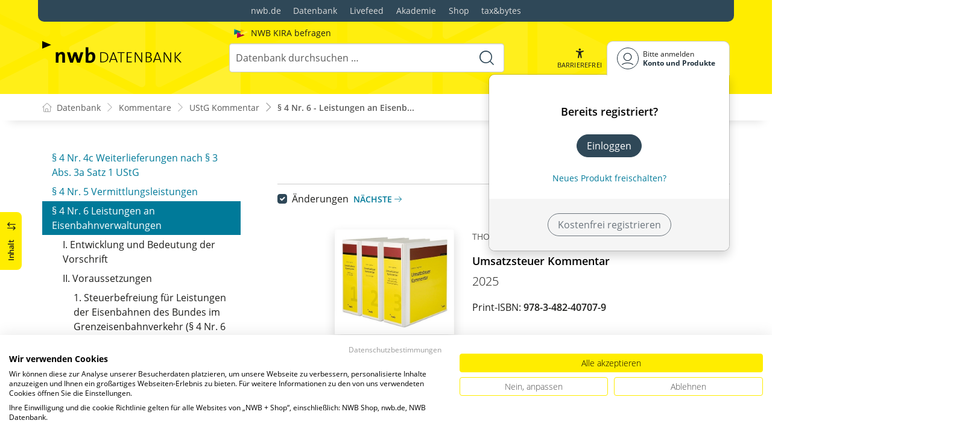

--- FILE ---
content_type: text/html; charset=utf-8
request_url: https://datenbank.nwb.de/Dokument/187950/
body_size: 71326
content:

<!DOCTYPE html>
<html lang="de">

<head>
    
<meta charset="utf-8" />
<meta http-equiv="X-UA-Compatible" content="IE=edge" />
<meta name="viewport" content="width=device-width, initial-scale=1, maximum-scale=1, shrink-to-fit=no" />

<title>&#xA7;&#xA0;4&#xA0;Nr.&#xA0;6 - Leistungen an Eisenbahnverwaltungen - NWB Datenbank</title>

<link rel="apple-touch-icon" sizes="180x180" href="/favicons/nwb/apple-touch-icon.png" />
<link rel="icon" type="image/png" sizes="32x32" href="/favicons/nwb/favicon-32x32.png" />
<link rel="icon" type="image/png" sizes="16x16" href="/favicons/nwb/favicon-16x16.png" />

<meta name="robots" content="index, follow" />

    <link rel="canonical" href="https://datenbank.nwb.de/Dokument/187950/" />

    <script type="application/ld&#x2B;json">
        {
  "@context": "https://schema.org",
  "@type": "BreadcrumbList",
  "itemListElement": [
    {
      "@type": "ListItem",
      "position": 1,
      "name": "Kommentare",
      "item": "https://datenbank.nwb.de/Kommentare/"
    },
    {
      "@type": "ListItem",
      "position": 2,
      "name": "UStG Kommentar",
      "item": "https://datenbank.nwb.de/Dokument/188041/"
    },
    {
      "@type": "ListItem",
      "position": 3,
      "name": "\u00A7\u00A04\u00A0Nr.\u00A06 - Leistungen an Eisenbahnverwaltungen",
      "item": "https://datenbank.nwb.de/Dokument/187950/"
    }
  ]
}
    </script>
<script src="/js/ProductImgErrorHandling.js?v=RQ4UQ8ussXuwRhWUACGTzNzLT5WJGHbL1hpX84tJtQs"></script>

    <meta name="description" content="NWB Datenbank" />
    <meta name="keywords" content="NWB, Datenbank, Livefeed" />
    <meta name="author" content="NWB Verlag GmbH &amp; Co. KG" />

    <meta name="msapplication-TileColor" content="#FFED00">
    <meta name="theme-color" content="#ffffff">

    <meta name="apple-itunes-app" content="app-id=id1639546261, app-argument=empty">

        <script src="https://consent.cookiefirst.com/sites/datenbank.nwb.de-3b26cc70-fb22-421c-af7c-7418457fd10c/consent.js"></script>
        <!-- Matomo Tag Manager -->
        <script>
            var _mtm = window._mtm = window._mtm || [];
            _mtm.push({'mtm.startTime': (new Date().getTime()), 'event': 'mtm.Start'});
            (function() {
                var d=document, g=d.createElement('script'), s=d.getElementsByTagName('script')[0];
                g.async=true; g.src='https://matomo.nwb.de/js/container_ilfV8mCh.js'; s.parentNode.insertBefore(g,s);
            })();
        </script>
        <!-- End Matomo Tag Manager -->

    
    <link rel="stylesheet" type="text/css" href="/NwbStyles/assets/css/contentx.css?v=-HgHL4E-1c-znYrcX7VewEf_NItTep6Aq9amdKS-CRI" />
    <link rel="stylesheet" type="text/css" href="/css/documentfunctions.css?v=UV_lDoFCQCAjbpVLadQr1BgFk-W4GUKE4y-b7GdC8Eo" />

    <style type="text/css">

        @media print {
            .no-print, .no-print * {
                display: none !important;
            }
        }


        .also-look-at .loadmore {
            cursor: pointer;
            text-align: right;
            font-size: 0.9em;
        }
    </style>



<meta property="og:locale" content="de_DE" />
<meta property="og:title" content="&#xA7;&#xA0;4&#xA0;Nr.&#xA0;6 - Leistungen an Eisenbahnverwaltungen" />
<meta property="og:site_name" content="NWB Datenbank" />
<meta property="og:url" content="https://datenbank.nwb.de/Dokument/187950/" />
<meta property="og:type" content="article" />
<meta property="article:publisher" content="NWB Verlag" />
<meta property="article:section" content="Kommentar" />
<meta property="article:published_time" content="2025-10-29T08:03:00.0000000+01:00" />
<meta property="article:modified_time" content="2026-01-17T20:07:52.0000000+00:00" />
<meta property="og:image:secure_url" content="/assets/images/DocTypes/Nwb/Buecher.jpg" />
<meta name="twitter:card" content="summary" />
<meta name="twitter:title" content="&#xA7;&#xA0;4&#xA0;Nr.&#xA0;6 - Leistungen an Eisenbahnverwaltungen" />
<meta name="twitter:image" content="/assets/images/DocTypes/Nwb/Buecher.jpg" />
 

    <link rel="stylesheet" href="/NwbStyles/assets/css/nwb.css?v=5CN2TwOV4rktxAyhMKP6etkAntZd-XfxVwQA2fs_9Kg" />
</head>

<body id="top" class="livefeed document see-also-at  logedout ">
    
    <!-- Header -->
    <header class="header">
        
<div class="container header-holder">
    <!-- Logo -->
    <a class="logo" href="/">
        <img src="/NwbStyles/assets/images/logo_nwb_datenbank.svg" alt="Datenbank">
    </a>
    <!-- Logo : END -->
    <!-- Search -->


<form action="/Search/DoTheSearch/" class="search mx-xl-3" method="get" name="dothesearchform" role="search">    <input type="hidden" name="linksource" value="TopSearch" />
        <div class="position-absolute ps-2 ai-position">
            <a class="ai-link" href="/?showAiSearch=true">
                <img class="me-1 ai-link--img" src="/NwbStyles/assets/images/logo-ai.svg" alt="Logo Künstliche Recherche Assisstenz">
                <span class="ai-link--text">
                    NWB KIRA befragen
                </span>
            </a>
        </div>
    <button class="btn btn-close d-lg-none" type="button">
        Schließen<i class="icon-close ms-2"></i>
    </button>
    <label class="visually-hidden" for="searchID">Suche</label>
    <input class="form-control globalSearchAutocomplete"
           id="searchID"
           type="search"
           placeholder="Datenbank durchsuchen &hellip;"
           name="searchInput"
           autocomplete="off" />
    <button class="btn btn-search" type="submit" aria-label="Suche starten" title="Suche">
        <i class="icon-search" aria-hidden="true" focusable="false"></i>
    </button>
</form>    <!-- Search : END -->

    <div class="header-right">


        <!-- UI -->
        <a class="btn-search header-btn d-lg-none" href="#" role="button" aria-label="Suchfunktion öffnen">
            <i class="icon-search"></i><span class="header-btn--desc">Suchen</span>
        </a>

        <a class="header-btn btn-a11y" href="#" onclick="toggleTheme(false)" role="button" 
            data-bs-toggle="tooltip" data-bs-placement="top" title="Barrierefrei-Modus" aria-label="Kontrast auf der Website erhöhen">
            <i class="icon-manikin accessibility-icon"></i>
            <span class="header-btn--desc">Barrierefrei</span>
        </a>


        <!-- UI : END -->
        <!-- Navi user -->
        <nav class="navbar navbar-expand-lg user-menu mx-0">
            <!-- Navi toggler-->
            <button class="navbar-toggler text-end d-lg-none"
                    data-bs-toggle="offcanvas"
                    data-bs-target="#offcanvasUserMenu"
                    type="button"
                    aria-controls="offcanvasUserMenu"
                    aria-label="Toggle Navigation">
                <span class="toggler-desc">
                    <i class="icon-user"></i>
                </span>
            </button>
            <!-- Navi toggler : END -->
            <!-- offcanvas-->
            <div class="offcanvas offcanvas-end" id="offcanvasUserMenu">
                <!-- offcanvas header -->
                <div class="offcanvas-header">
                    <div class="nav-salutation mt-2">
                        <span class="nav-salutation--name">Bitte einloggen</span>
                    </div>
                    <button class="navbar-btn-close"
                            type="button"
                            data-bs-dismiss="offcanvas"
                            aria-label="Toggle Navigation schließen">
                        <i class="icon-close icon-x1"></i>
                    </button>
                </div>
                <!-- offcanvas header : END -->
                <!-- offcanvas body -->
                <div class="offcanvas-body">
                    <div class="navbar-nav justify-content-end">
                        <!-- Navi user dropdown -->
                        <div class="dropdown text-lg-end">

                            <button class="btn btn-toggle d-none d-lg-flex" type="button" id="dropdownMenuButtonAccount" data-bs-toggle="dropdown" data-bs-display="static" aria-haspopup="true" aria-expanded="false" aria-label="Benutzerdropdownmenu">
                                <i class="icon-user"></i>
                                <span class="user-menu-btn">
                                    <span class="user-menu--name">Bitte anmelden</span>
                                    <span class="user-menu--product">
Konto und Produkte                                    </span>
                                </span>
                            </button>

                            <div class="dropdown-menu dropdown-menu-end" aria-labelledby="dropdownMenuButtonAccount">
                                <div class="overflow-hidden">
                                    <div class="mt-lg-4">
                                            <div class="mt-lg-4 text-center">
                                                <div class="p-4">
                                                    <div class="user-menu-title mb-4">Bereits registriert?</div>
                                                    <a class="btn btn-primary" href="https://service.nwb.de/customercare/public/login?nextUrl=https%3a%2f%2fdatenbank.nwb.de%2fDokument%2f187950%2f" aria-label="In der Datenbank einloggen">
                                                        Einloggen
                                                    </a>
                                                    <div class="mt-4">
                                                        <a class="link" href="https://service.nwb.de/customercare/public/login?mod=liz&amp;nextUrl=https%3a%2f%2fdatenbank.nwb.de%2fDokument%2f187950%2f" aria-label="Neues Produkt freischalten">Neues Produkt freischalten?</a>
                                                    </div>
                                                </div>
                                                <div class="bg-login border-bottom-radius mx-auto py-4 px-lg-4">
                                                    <a class="btn btn-outline-secondary" href="https://service.nwb.de/customercare/user/default?nextUrl=https%3a%2f%2fdatenbank.nwb.de%2fDokument%2f187950%2f" aria-label="Kostenfrei registrieren">Kostenfrei registrieren</a>
                                                </div>
                                            </div>
                                    </div>

                                </div>
                            </div>
                        </div>
                        <!-- Navi user dropdown : END -->
                    </div>
                </div>
                <!-- offcanvas body : END -->
            </div>
            <!-- offcanvas : END -->
        </nav>
        <!-- Navi user : END -->

    </div><!-- .header-righ -->
</div><!-- .header-holder -->

        
    </header><!-- Header : END -->
    <!-- Breadcrumb -->
    

    <nav aria-label="breadcrumb">
        <div class="container">
            <ol class="breadcrumb">

                    <li class="breadcrumb-item">
                        <a href="/" title="Zu Datenbank">
                            <span class="breadcrumb-root-icon me-md-2"></span>
                            <span class="d-none d-md-inline">Datenbank</span>
                        </a>
                    </li>




                        <li class="breadcrumb-item " aria-current="page">
                            <a href="/Kommentare/" title="Kommentare">Kommentare</a>
                        </li>
                        <li class="breadcrumb-item " aria-current="page">
                            <a href="/Dokument/188041/" title="UStG Kommentar">UStG Kommentar</a>
                        </li>
                        <li class="breadcrumb-item active" aria-current="page">
                            <a href="https://datenbank.nwb.de/Dokument/187950/" title="&#xA7;&#xA0;4&#xA0;Nr.&#xA0;6 - Leistungen an Eisenbahnverwaltungen">&#xA7;&#xA0;4&#xA0;Nr.&#xA0;6 - Leistungen an Eisenb...</a>
                        </li>
            </ol>
        </div>
    </nav>

    <!-- Breadcrumb : END -->
    <!-- Main content -->
    <main class="container mt-3 mt-lg-5" role="main">
        

<!-- Sidebar offcanvas button -->
    <a class="sidebar-btn noloader" id="iv" href="#iv" role="button">
        <div class="sidebar-btn--title">
            <span class="d-none d-xl-inline">Inhalt</span>
            <i class="icon-arrow-switch ms-3"></i>
        </div>
    </a>

<div class="row offcanvas-enable preview-origin">


<aside class="aside start col-md col-lg-4 sidebar-offcanvas" data-sticky>
    <div class="aside-section" id="toc-layout">
        <div class="aside-header d-flex align-items-center">
            <div class="icon-circle-2 me-3"><i class="icon-topics"></i></div>
            <span class="aside-header--head">Inhaltsverzeichnis</span>
            <span class="ms-auto sidebar-btn-close"><i class="icon-close icon-x1"></i></span>
        </div>
        <div class="aside-content">
            <div class="scrolling">
                <div data-expandall="True" class="table-of-contents" id="table-of-contents"><div class="sticky-header"><div class="book-title-outer"><div class="book-title"><span class="book-title-oneliner">Umsatzsteuer Kommentar</span></div></div><div class="first open"></div><div class="second open"></div></div><div class="scrollable-wrapper"><div class="scrollable-content"><div class="scrollable-content-inner"><div class="wrapper"><ul class="tree"><li class="book-title no-childs"><span><span class="book-title-oneliner">Umsatzsteuer Kommentar</span></span></li><li class="open"><span><a href="/Dokument/188041/">Inhaltsverzeichnis</a></span></li><li class="open" data-id="headline-id187983"><span><a href="/Dokument/187983/"><span class="new" data-diffDate="20200929">Neu</span>Vorwort</a></span></li><li class="open" data-id="headline-id619775"><span><a href="/Dokument/619775/">Autorenverzeichnis</a></span></li><li class="open" data-id="headline-id187997"><span><a href="/Dokument/187997/"><span class="new" data-diffDate="20250702">Neu</span>Literaturverzeichnis</a></span></li><li class="toggle-chapter"><span>Kommentierung</span><ul><li class="open" data-id="headline-id187999"><span><a href="/Dokument/187999/"><span class="new" data-diffDate="20241106">Neu</span>Harmonisierung der Umsatzsteuern in der
Europäischen Union</a></span></li><li class="open" data-id="headline-id188000"><span><a href="/Dokument/188000/"><span class="new" data-diffDate="20231224">Neu</span>Umsatzsteuerliche Behandlung
innergemeinschaftlicher Umsätze im europäischen Binnenmarkt</a></span></li><li class="open" data-id="headline-id634150"><span><a href="/Dokument/634150/"><span class="new" data-diffDate="20240204">Neu</span>Einführung – Belgien</a></span></li><li class="open" data-id="headline-id634151"><span><a href="/Dokument/634151/"><span class="new" data-diffDate="20240204">Neu</span>Einführung – Bulgarien</a></span></li><li class="open" data-id="headline-id634152"><span><a href="/Dokument/634152/"><span class="new" data-diffDate="20240204">Neu</span>Einführung – Dänemark</a></span></li><li class="open" data-id="headline-id634153"><span><a href="/Dokument/634153/">Einführung – Finnland</a></span></li><li class="open" data-id="headline-id634154"><span><a href="/Dokument/634154/"><span class="new" data-diffDate="20240204">Neu</span>Einführung – Frankreich</a></span></li><li class="open" data-id="headline-id634155"><span><a href="/Dokument/634155/"><span class="new" data-diffDate="20240204">Neu</span>Einführung – Griechenland</a></span></li><li class="open" data-id="headline-id634156"><span><a href="/Dokument/634156/"><span class="new" data-diffDate="20240204">Neu</span>Einführung – Großbritannien</a></span></li><li class="open" data-id="headline-id634157"><span><a href="/Dokument/634157/"><span class="new" data-diffDate="20240204">Neu</span>Einführung – Indien</a></span></li><li class="open" data-id="headline-id634158"><span><a href="/Dokument/634158/"><span class="new" data-diffDate="20240204">Neu</span>Einführung – Irland</a></span></li><li class="open" data-id="headline-id634159"><span><a href="/Dokument/634159/"><span class="new" data-diffDate="20240204">Neu</span>Einführung – Italien</a></span></li><li class="open" data-id="headline-id634160"><span><a href="/Dokument/634160/"><span class="new" data-diffDate="20240204">Neu</span>Einführung – Kroatien</a></span></li><li class="open" data-id="headline-id634161"><span><a href="/Dokument/634161/"><span class="new" data-diffDate="20240204">Neu</span>Einführung – Luxemburg</a></span></li><li class="open" data-id="headline-id634162"><span><a href="/Dokument/634162/"><span class="new" data-diffDate="20240204">Neu</span>Einführung – Niederlande</a></span></li><li class="open" data-id="headline-id634163"><span><a href="/Dokument/634163/"><span class="new" data-diffDate="20240204">Neu</span>Einführung – Norwegen</a></span></li><li class="open" data-id="headline-id634164"><span><a href="/Dokument/634164/"><span class="new" data-diffDate="20240204">Neu</span>Einführung – Österreich</a></span></li><li class="open" data-id="headline-id634165"><span><a href="/Dokument/634165/"><span class="new" data-diffDate="20240204">Neu</span>Einführung – Polen</a></span></li><li class="open" data-id="headline-id634166"><span><a href="/Dokument/634166/"><span class="new" data-diffDate="20240204">Neu</span>Einführung – Portugal</a></span></li><li class="open" data-id="headline-id634167"><span><a href="/Dokument/634167/"><span class="new" data-diffDate="20240204">Neu</span>Einführung – Rumänien</a></span></li><li class="open" data-id="headline-id634168"><span><a href="/Dokument/634168/"><span class="new" data-diffDate="20240204">Neu</span>Einführung – Russland</a></span></li><li class="open" data-id="headline-id634169"><span><a href="/Dokument/634169/"><span class="new" data-diffDate="20240204">Neu</span>Einführung – Schweden</a></span></li><li class="open" data-id="headline-id634175"><span><a href="/Dokument/634175/"><span class="new" data-diffDate="20240204">Neu</span>Einführung
– Schweiz/Fürstentum Liechtenstein</a></span></li><li class="open" data-id="headline-id634170"><span><a href="/Dokument/634170/"><span class="new" data-diffDate="20240204">Neu</span>Einführung – Slowakei</a></span></li><li class="open" data-id="headline-id634171"><span><a href="/Dokument/634171/"><span class="new" data-diffDate="20240204">Neu</span>Einführung – Spanien</a></span></li><li class="open" data-id="headline-id634172"><span><a href="/Dokument/634172/"><span class="new" data-diffDate="20220130">Neu</span>Einführung – Tschechische Republik</a></span></li><li class="open" data-id="headline-id634173"><span><a href="/Dokument/634173/"><span class="new" data-diffDate="20240204">Neu</span>Einführung – Türkei</a></span></li><li class="open" data-id="headline-id634176"><span><a href="/Dokument/634176/"><span class="new" data-diffDate="20240204">Neu</span>Einführung – Ungarn</a></span></li><li class="open" data-id="headline-id634174"><span><a href="/Dokument/634174/"><span class="new" data-diffDate="20240204">Neu</span>Einführung – Vorsteuervergütungsverfahren</a></span></li><li class="open" data-id="headline-id187984"><span><a href="/Dokument/187984/"><span class="new" data-diffDate="20260202">Neu</span>§&nbsp;1 Steuerbare Umsätze</a></span></li><li class="open" data-id="headline-id187985"><span><a href="/Dokument/187985/"><span class="new" data-diffDate="20250904">Neu</span>§&nbsp;1a 
   Innergemeinschaftlicher
	 Erwerb</a></span></li><li class="open" data-id="headline-id187986"><span><a href="/Dokument/187986/"><span class="new" data-diffDate="20250701">Neu</span>§&nbsp;1b Innergemeinschaftlicher Erwerb neuer Fahrzeuge</a></span></li><li class="open" data-id="headline-id187987"><span><a href="/Dokument/187987/"><span class="new" data-diffDate="20220130">Neu</span>§&nbsp;1c Innergemeinschaftlicher Erwerb durch diplomatische Missionen, zwischenstaatliche Einrichtungen und Streitkräfte der Vertragsparteien des Nordatlantikvertrags</a></span></li><li class="open" data-id="headline-id187988"><span><a href="/Dokument/187988/"><span class="new" data-diffDate="20230720">Neu</span>§&nbsp;2 Unternehmer, Unternehmen</a></span></li><li class="open" data-id="headline-id187989"><span><a href="/Dokument/187989/"><span class="new" data-diffDate="20250701">Neu</span>§&nbsp;2a Fahrzeuglieferer</a></span></li><li class="open" data-id="headline-id618019"><span><a href="/Dokument/618019/"><span class="new" data-diffDate="20250504">Neu</span>§&nbsp;2b Juristische Personen des öffentlichen Rechts</a></span></li><li class="open" data-id="headline-id187990"><span><a href="/Dokument/187990/"><span class="new" data-diffDate="20251013">Neu</span>§&nbsp;3 Lieferung, sonstige Leistung</a></span></li><li class="open" data-id="headline-id187991"><span><a href="/Dokument/187991/"><span class="new" data-diffDate="20250504">Neu</span>§&nbsp;3a 
   Ort der sonstigen Leistung</a></span></li><li class="open" data-id="headline-id187992"><span><a href="/Dokument/187992/"><span class="new" data-diffDate="20250904">Neu</span>§&nbsp;3b
   Ort der Beförderungsleistungen und der damit
	 zusammenhängenden sonstigen Leistungen</a></span></li><li class="open" data-id="headline-id187993"><span><a href="/Dokument/187993/"><span class="new" data-diffDate="20250904">Neu</span>§&nbsp;3c
   Ort der Lieferung beim
	 Fernverkauf</a></span></li><li class="open" data-id="headline-id187994"><span><a href="/Dokument/187994/"><span class="new" data-diffDate="20250629">Neu</span>§&nbsp;3d Ort des innergemeinschaftlichen Erwerbs</a></span></li><li class="open" data-id="headline-id187995"><span><a href="/Dokument/187995/"><span class="new" data-diffDate="20210630">Neu</span>§&nbsp;3e Ort der Lieferungen und Restaurationsleistungen während einer Beförderung an Bord eines Schiffs, in einem Luftfahrzeug oder in einer Eisenbahn</a></span></li><li class="open" data-id="headline-id187996"><span><a href="/Dokument/187996/"><span class="new" data-diffDate="20210929">Neu</span>§&nbsp;3f Ort der unentgeltlichen Lieferungen und sonstigen Leistungen</a></span></li><li class="open" data-id="headline-id269854"><span><a href="/Dokument/269854/"><span class="new" data-diffDate="20241016">Neu</span>§&nbsp;3g Ort der Lieferung von Gas, Elektrizität, Wärme oder Kälte</a></span></li><li class="open" data-id="headline-id187919"><span><a href="/Dokument/187919/"><span class="new" data-diffDate="20230208">Neu</span>§&nbsp;4 Nr.&nbsp;1 Ausfuhrlieferungen</a></span></li><li class="open" data-id="headline-id187934"><span><a href="/Dokument/187934/"><span class="new" data-diffDate="20221129">Neu</span>§&nbsp;4 Nr.&nbsp;2 Seeschifffahrt, Luftfahrt</a></span></li><li class="open" data-id="headline-id188020"><span><a href="/Dokument/188020/"><span class="new" data-diffDate="20201130">Neu</span>§&nbsp;4 Nr.&nbsp;3 Grenzüberschreitende Beförderungen</a></span></li><li class="open" data-id="headline-id187946"><span><a href="/Dokument/187946/"><span class="new" data-diffDate="20250904">Neu</span>§&nbsp;4 Nr.&nbsp;4 
   Goldlieferungen</a></span></li><li class="open" data-id="headline-id187947"><span><a href="/Dokument/187947/"><span class="new" data-diffDate="20250529">Neu</span>§&nbsp;4 Nr.&nbsp;4a Umsatzsteuerlagerregelung</a></span></li><li class="open" data-id="headline-id187948"><span><a href="/Dokument/187948/"><span class="new" data-diffDate="20250415">Neu</span>§&nbsp;4 Nr.&nbsp;4b Vorangehende Lieferungen</a></span></li><li class="open" data-id="headline-id867175"><span><a href="/Dokument/867175/">§&nbsp;4 Nr.&nbsp;4c
   Weiterlieferungen nach 
	 §&nbsp;3
		Abs.&nbsp;3a Satz&nbsp;1 UStG</a></span></li><li class="open" data-id="headline-id187949"><span><a href="/Dokument/187949/"><span class="new" data-diffDate="20250904">Neu</span>§&nbsp;4 Nr.&nbsp;5
   Vermittlungsleistungen</a></span></li><li class="open" data-id="headline-id187950"><span><a href="/Dokument/187950/"><span class="new" data-diffDate="20251130">Neu</span>§&nbsp;4 Nr.&nbsp;6 Leistungen an Eisenbahnverwaltungen</a></span><ul><li class="open" data-id="headline-id187950_1"><span>I. Entwicklung und Bedeutung der Vorschrift</span></li><li class="open" data-id="headline-id187950_2"><span>II. Voraussetzungen</span><ul><li class="open" data-id="headline-id187950_3"><span>1. Steuerbefreiung für Leistungen der Eisenbahnen des Bundes im Grenzeisenbahnverkehr (§&nbsp;4 Nr.&nbsp;6 Buchst.&nbsp;a UStG)</span></li><li class="open" data-id="headline-id187950_4"><span>2. Steuerbefreiung für Lieferungen vorübergehend in das Inland eingeführter Gegenstände (§&nbsp;4 Nr.&nbsp;6 Buchst.&nbsp;c UStG)</span></li><li class="open" data-id="headline-id187950_5"><span>3. Steuerbefreiungen für Personenbeförderungen zwischen inländischen Seehäfen und Helgoland (§&nbsp;4 Nr.&nbsp;6 Buchst.&nbsp;d UStG)</span></li><li class="open" data-id="headline-id187950_6"><span>4. Steuerbefreiung der Abgabe von Speisen und Getränken zum Verzehr an Ort und Stelle in der Seeschifffahrt (§&nbsp;4 Nr.&nbsp;6 Buchst.&nbsp;e UStG)</span></li></ul></li></ul></li><li class="open" data-id="headline-id187951"><span><a href="/Dokument/187951/"><span class="new" data-diffDate="20221025">Neu</span>§&nbsp;4 Nr.&nbsp;7
   Lieferungen an
	 NATO-Streitkräfte</a></span></li><li class="open" data-id="headline-id187952"><span><a href="/Dokument/187952/"><span class="new" data-diffDate="20250904">Neu</span>§&nbsp;4 Nr.&nbsp;8
   Geld-, Kapital- und
	 Kreditumsätze</a></span></li><li class="open" data-id="headline-id187953"><span><a href="/Dokument/187953/"><span class="new" data-diffDate="20240429">Neu</span>§&nbsp;4 Nr.&nbsp;9 Umsätze, die unter eine Verkehrsteuer fallen</a></span></li><li class="open" data-id="headline-id187920"><span><a href="/Dokument/187920/"><span class="new" data-diffDate="20211130">Neu</span>§&nbsp;4 Nr.&nbsp;10
   Versicherungsverhältnisse</a></span></li><li class="open" data-id="headline-id187921"><span><a href="/Dokument/187921/"><span class="new" data-diffDate="20250702">Neu</span>§&nbsp;4 Nr.&nbsp;11 Bausparkassenvertreter, Versicherungsvertreter</a></span></li><li class="open" data-id="headline-id187922"><span><a href="/Dokument/187922/"><span class="new" data-diffDate="20220730">Neu</span>§&nbsp;4 Nr.&nbsp;11a Umsätze der TELEKOM</a></span></li><li class="open" data-id="headline-id187923"><span><a href="/Dokument/187923/"><span class="new" data-diffDate="20220421">Neu</span>§&nbsp;4 Nr.&nbsp;11b
   Postdienstleistungen</a></span></li><li class="open" data-id="headline-id187924"><span><a href="/Dokument/187924/"><span class="new" data-diffDate="20260216">Neu</span>§&nbsp;4 Nr.&nbsp;12 Vermietung und Verpachtung von Grundstücken</a></span></li><li class="open" data-id="headline-id187925"><span><a href="/Dokument/187925/"><span class="new" data-diffDate="20210502">Neu</span>§&nbsp;4 Nr.&nbsp;13  Wohnungseigentümergemeinschaften</a></span></li><li class="open" data-id="headline-id187926"><span><a href="/Dokument/187926/"><span class="new" data-diffDate="20250629">Neu</span>§&nbsp;4 Nr.&nbsp;14 Heilberufe</a></span></li><li class="open" data-id="headline-id187927"><span><a href="/Dokument/187927/"><span class="new" data-diffDate="20250904">Neu</span>§&nbsp;4 Nr.&nbsp;15
   Sozialversicherungsträger</a></span></li><li class="open" data-id="headline-id187928"><span><a href="/Dokument/187928/"><span class="new" data-diffDate="20231129">Neu</span>§&nbsp;4 Nr.&nbsp;15a Medizinische Dienste</a></span></li><li class="open" data-id="headline-id535227"><span><a href="/Dokument/535227/"><span class="new" data-diffDate="20231129">Neu</span>§&nbsp;4 Nr.&nbsp;15b Eingliederungsleistungen</a></span></li><li class="open" data-id="headline-id810443"><span><a href="/Dokument/810443/">§&nbsp;4 Nr.&nbsp;15c Steuerbefreiung für Leistungen zur Teilhabe am Arbeitsleben</a></span></li><li class="open" data-id="headline-id187929"><span><a href="/Dokument/187929/"><span class="new" data-diffDate="20240625">Neu</span>§&nbsp;4 Nr.&nbsp;16 Pflege- und Betreuungsleistungen</a></span></li><li class="open" data-id="headline-id187930"><span><a href="/Dokument/187930/"><span class="new" data-diffDate="20250504">Neu</span>§&nbsp;4 Nr.&nbsp;17 Menschliche Organe, Krankenbeförderungen</a></span></li><li class="open" data-id="headline-id187931"><span><a href="/Dokument/187931/"><span class="new" data-diffDate="20250701">Neu</span>§&nbsp;4 Nr.&nbsp;18 Eng mit der Sozialfürsorge und der sozialen Sicherheit verbundene Leistungen/Wohlfahrtseinrichtungen</a></span></li><li class="open" data-id="headline-id187932"><span><a href="/Dokument/187932/"><span class="new" data-diffDate="20230720">Neu</span>§&nbsp;4 Nr.&nbsp;18a Politische Parteien</a></span></li><li class="open" data-id="headline-id187933"><span><a href="/Dokument/187933/"><span class="new" data-diffDate="20250825">Neu</span>§&nbsp;4 Nr.&nbsp;19 Blinde und Blindenwerkstätten</a></span></li><li class="open" data-id="headline-id187935"><span><a href="/Dokument/187935/"><span class="new" data-diffDate="20250715">Neu</span>§&nbsp;4 Nr.&nbsp;20 Kulturelle Einrichtungen</a></span></li><li class="open" data-id="headline-id187936"><span><a href="/Dokument/187936/"><span class="new" data-diffDate="20250825">Neu</span>§&nbsp;4 Nr.&nbsp;21 Private Schulen und Bildungseinrichtungen</a></span></li><li class="open" data-id="headline-id187937"><span><a href="/Dokument/187937/">§&nbsp;4 Nr.&nbsp;21a
    Forschungsumsätze</a></span></li><li class="open" data-id="headline-id187938"><span><a href="/Dokument/187938/"><span class="new" data-diffDate="20250715">Neu</span>§&nbsp;4 Nr.&nbsp;22 Erwachsenenbildung</a></span></li><li class="open" data-id="headline-id187939"><span><a href="/Dokument/187939/"><span class="new" data-diffDate="20250715">Neu</span>§&nbsp;4 Nr.&nbsp;23 Erziehung und Betreuung von Kindern und Jugendlichen sowie Beherbergung und Verpflegung</a></span></li><li class="open" data-id="headline-id187940"><span><a href="/Dokument/187940/"><span class="new" data-diffDate="20230720">Neu</span>§&nbsp;4 Nr.&nbsp;24
   Deutsches Jugendherbergswerk</a></span></li><li class="open" data-id="headline-id187941"><span><a href="/Dokument/187941/"><span class="new" data-diffDate="20240813">Neu</span>§&nbsp;4 Nr.&nbsp;25 Jugendhilfe</a></span></li><li class="open" data-id="headline-id187942"><span><a href="/Dokument/187942/"><span class="new" data-diffDate="20210730">Neu</span>§&nbsp;4 Nr.&nbsp;26 Ehrenamtliche Tätigkeit</a></span></li><li class="open" data-id="headline-id187943"><span><a href="/Dokument/187943/"><span class="new" data-diffDate="20220730">Neu</span>§&nbsp;4 Nr.&nbsp;27 Personalgestellung</a></span></li><li class="open" data-id="headline-id187944"><span><a href="/Dokument/187944/"><span class="new" data-diffDate="20250825">Neu</span>§&nbsp;4 Nr.&nbsp;28 Lieferung von Gegenständen</a></span></li><li class="open" data-id="headline-id822221"><span><a href="/Dokument/822221/"><span class="new" data-diffDate="20221129">Neu</span>§&nbsp;4 Nr.&nbsp;29 Steuerbefreiung für Kostenteilungsgemeinschaften</a></span></li><li class="open" data-id="headline-id187917"><span><a href="/Dokument/187917/"><span class="new" data-diffDate="20240204">Neu</span>§&nbsp;4a Steuervergütung für Leistungsbezüge zur Verwendung zu humanitären, karitativen oder erzieherischen Zwecken im Drittlandsgebiet</a></span></li><li class="open" data-id="headline-id187918"><span><a href="/Dokument/187918/"><span class="new" data-diffDate="20240703">Neu</span>§&nbsp;4b Steuerbefreiung beim innergemeinschaftlichen Erwerb von Gegenständen</a></span></li><li class="open" data-id="headline-id882730"><span><a href="/Dokument/882730/">§&nbsp;4c Steuervergütung für Leistungsbezüge europäischer Einrichtungen</a></span></li><li class="open" data-id="headline-id188040"><span><a href="/Dokument/188040/"><span class="new" data-diffDate="20251217">Neu</span>§&nbsp;5 Steuerbefreiungen bei der Einfuhr</a></span></li><li class="open" data-id="headline-id187955"><span><a href="/Dokument/187955/"><span class="new" data-diffDate="20250904">Neu</span>§&nbsp;6
   Ausfuhrlieferung</a></span></li><li class="open" data-id="headline-id187956"><span><a href="/Dokument/187956/"><span class="new" data-diffDate="20240423">Neu</span>§&nbsp;6a Innergemeinschaftliche Lieferung</a></span></li><li class="open" data-id="headline-id815670"><span><a href="/Dokument/815670/"><span class="new" data-diffDate="20220529">Neu</span>§&nbsp;6b Konsignationslagerregelung</a></span></li><li class="open" data-id="headline-id187957"><span><a href="/Dokument/187957/"><span class="new" data-diffDate="20250415">Neu</span>§&nbsp;7 Lohnveredelung an Gegenständen der Ausfuhr</a></span></li><li class="open" data-id="headline-id187958"><span><a href="/Dokument/187958/"><span class="new" data-diffDate="20240204">Neu</span>§&nbsp;8 Umsätze für die Seeschifffahrt und für die Luftfahrt</a></span></li><li class="open" data-id="headline-id187959"><span><a href="/Dokument/187959/"><span class="new" data-diffDate="20250921">Neu</span>§&nbsp;9 
   Verzicht auf
	 Steuerbefreiungen</a></span></li><li class="open" data-id="headline-id187960"><span><a href="/Dokument/187960/"><span class="new" data-diffDate="20240617">Neu</span>§&nbsp;10 Bemessungsgrundlage für Lieferungen, sonstige Leistungen und innergemeinschaftliche Erwerbe</a></span></li><li class="open" data-id="headline-id187961"><span><a href="/Dokument/187961/"><span class="new" data-diffDate="20230425">Neu</span>§&nbsp;11 
   Bemessungsgrundlage für die
	 Einfuhr</a></span></li><li class="open" data-id="headline-id187962"><span><a href="/Dokument/187962/"><span class="new" data-diffDate="20250629">Neu</span>§&nbsp;12 Abs.&nbsp;1 Allgemeiner Steuersatz</a></span></li><li class="open" data-id="headline-id187963"><span><a href="/Dokument/187963/"><span class="new" data-diffDate="20250828">Neu</span>§&nbsp;12 Abs.&nbsp;2 Nr.&nbsp;1 Gegenstände der Anlage</a></span></li><li class="open" data-id="headline-id187966"><span><a href="/Dokument/187966/"><span class="new" data-diffDate="20250715">Neu</span>§&nbsp;12 Abs.&nbsp;2 Nr.&nbsp;2 Vermietung von Gegenständen</a></span></li><li class="open" data-id="headline-id187967"><span><a href="/Dokument/187967/"><span class="new" data-diffDate="20250715">Neu</span>§&nbsp;12 Abs.&nbsp;2 Nr.&nbsp;3 Vieh- und Pflanzenzucht</a></span></li><li class="open" data-id="headline-id187968"><span><a href="/Dokument/187968/"><span class="new" data-diffDate="20220730">Neu</span>§&nbsp;12 Abs.&nbsp;2 Nr.&nbsp;4
   Vatertierhaltung</a></span></li><li class="open" data-id="headline-id187969"><span><a href="/Dokument/187969/">§&nbsp;12 Abs.&nbsp;2 Nr.&nbsp;5 Freie Berufe</a></span></li><li class="open" data-id="headline-id187970"><span><a href="/Dokument/187970/"><span class="new" data-diffDate="20250629">Neu</span>§&nbsp;12 Abs.&nbsp;2 Nr.&nbsp;6 Prothetikumsätze</a></span></li><li class="open" data-id="headline-id187971"><span><a href="/Dokument/187971/"><span class="new" data-diffDate="20250629">Neu</span>§&nbsp;12 Abs.&nbsp;2 Nr.&nbsp;7 Kultur, Unterhaltung, Urheberrechte</a></span></li><li class="open" data-id="headline-id187972"><span><a href="/Dokument/187972/"><span class="new" data-diffDate="20250825">Neu</span>§&nbsp;12 Abs.&nbsp;2 Nr.&nbsp;8 Wohlfahrts- und Sozialbereich</a></span></li><li class="open" data-id="headline-id187973"><span><a href="/Dokument/187973/"><span class="new" data-diffDate="20250723">Neu</span>§&nbsp;12 Abs.&nbsp;2 Nr.&nbsp;9 Schwimmbäder, Heilbäder, Kureinrichtungen</a></span></li><li class="open" data-id="headline-id187964"><span><a href="/Dokument/187964/"><span class="new" data-diffDate="20250701">Neu</span>§&nbsp;12 Abs.&nbsp;2 Nr.&nbsp;10 Personenbeförderung</a></span></li><li class="open" data-id="headline-id187965"><span><a href="/Dokument/187965/"><span class="new" data-diffDate="20250629">Neu</span>§&nbsp;12 Abs.&nbsp;2 Nr.&nbsp;11 Beherbergungsbetriebe</a></span></li><li class="open" data-id="headline-id478363"><span><a href="/Dokument/478363/"><span class="new" data-diffDate="20250828">Neu</span>§&nbsp;12 Abs.&nbsp;2 Nr.&nbsp;12 Kunstgegenstände und Sammlungsstücke</a></span></li><li class="open" data-id="headline-id478364"><span><a href="/Dokument/478364/"><span class="new" data-diffDate="20250828">Neu</span>§&nbsp;12 Abs.&nbsp;2 Nr.&nbsp;13 Lieferungen von Kunstgegenständen</a></span></li><li class="open" data-id="headline-id820284"><span><a href="/Dokument/820284/"><span class="new" data-diffDate="20240918">Neu</span>§&nbsp;12 Abs.&nbsp;2 Nr.&nbsp;14 Steuersatz auf E-Books</a></span></li><li class="open" data-id="headline-id838022"><span><a href="/Dokument/838022/"><span class="new" data-diffDate="20250629">Neu</span>§&nbsp;12 Abs.&nbsp;2 Nr.&nbsp;15 Ermäßigter Steuersatz auf Gastronomieumsätze</a></span></li><li class="open" data-id="headline-id1016003"><span><a href="/Dokument/1016003/"><span class="new" data-diffDate="20251130">Neu</span>§&nbsp;12 Abs.&nbsp;3 „Nullsteuersatz“­ für Photovoltaikanlagen</a></span></li><li class="open" data-id="headline-id187974"><span><a href="/Dokument/187974/"><span class="new" data-diffDate="20250701">Neu</span>§&nbsp;13 Entstehung der Steuer</a></span></li><li class="open" data-id="headline-id187975"><span><a href="/Dokument/187975/"><span class="new" data-diffDate="20250701">Neu</span>§&nbsp;13a Steuerschuldner</a></span></li><li class="open" data-id="headline-id187976"><span><a href="/Dokument/187976/"><span class="new" data-diffDate="20250904">Neu</span>§&nbsp;13b
   Leistungsempfänger als
	 Steuerschuldner</a></span></li><li class="open" data-id="headline-id187977"><span><a href="/Dokument/187977/"><span class="new" data-diffDate="20250904">Neu</span>§&nbsp;13c 
   Haftung bei Abtretung, Verpfändung oder
	 Pfändung von Forderungen</a></span></li><li class="open" data-id="headline-id187978"><span><a href="/Dokument/187978/"><span class="new" data-diffDate="20161116">Neu</span>§&nbsp;13d Haftung bei Änderung der
	 Bemessungsgrundlage</a></span></li><li class="open" data-id="headline-id187979"><span><a href="/Dokument/187979/"><span class="new" data-diffDate="20251130">Neu</span>§&nbsp;14 Ausstellung von Rechnungen</a></span></li><li class="open" data-id="headline-id187980"><span><a href="/Dokument/187980/"><span class="new" data-diffDate="20251130">Neu</span>§&nbsp;14a Zusätzliche Pflichten bei der Ausstellung von Rechnungen in besonderen Fällen</a></span></li><li class="open" data-id="headline-id187981"><span><a href="/Dokument/187981/"><span class="new" data-diffDate="20251130">Neu</span>§&nbsp;14b Aufbewahrung von Rechnungen</a></span></li><li class="open" data-id="headline-id187982"><span><a href="/Dokument/187982/"><span class="new" data-diffDate="20251130">Neu</span>§&nbsp;14c Unrichtiger oder unberechtigter Steuerausweis</a></span></li><li class="open" data-id="headline-id187880"><span><a href="/Dokument/187880/"><span class="new" data-diffDate="20251130">Neu</span>§&nbsp;15 Vorsteuerabzug</a></span></li><li class="open" data-id="headline-id187881"><span><a href="/Dokument/187881/"><span class="new" data-diffDate="20240814">Neu</span>§&nbsp;15a Berichtigung des Vorsteuerabzugs</a></span></li><li class="open" data-id="headline-id187882"><span><a href="/Dokument/187882/"><span class="new" data-diffDate="20250701">Neu</span>§&nbsp;16 Steuerberechnung, Besteuerungszeitraum und Einzelbesteuerung</a></span></li><li class="open" data-id="headline-id187883"><span><a href="/Dokument/187883/"><span class="new" data-diffDate="20230720">Neu</span>§&nbsp;17 Änderung der Bemessungsgrundlage</a></span></li><li class="open" data-id="headline-id187884"><span><a href="/Dokument/187884/"><span class="new" data-diffDate="20250601">Neu</span>§&nbsp;18 Besteuerungsverfahren</a></span></li><li class="open" data-id="headline-id187885"><span><a href="/Dokument/187885/"><span class="new" data-diffDate="20250601">Neu</span>§&nbsp;18a Zusammenfassende Meldung</a></span></li><li class="open" data-id="headline-id187886"><span><a href="/Dokument/187886/"><span class="new" data-diffDate="20250828">Neu</span>§&nbsp;18b Gesonderte Erklärung innergemeinschaftlicher Lieferungen und bestimmter sonstiger Leistungen im Besteuerungsverfahren</a></span></li><li class="open" data-id="headline-id187887"><span><a href="/Dokument/187887/"><span class="new" data-diffDate="20250828">Neu</span>§&nbsp;18c Meldepflicht bei der Lieferung neuer Fahrzeuge</a></span></li><li class="open" data-id="headline-id187888"><span><a href="/Dokument/187888/"><span class="new" data-diffDate="20250828">Neu</span>§&nbsp;18d Vorlage von Urkunden</a></span></li><li class="open" data-id="headline-id187889"><span><a href="/Dokument/187889/"><span class="new" data-diffDate="20250601">Neu</span>§&nbsp;18e Bestätigungsverfahren</a></span></li><li class="open" data-id="headline-id187890"><span><a href="/Dokument/187890/"><span class="new" data-diffDate="20250828">Neu</span>§&nbsp;18f Sicherheitsleistung</a></span></li><li class="open" data-id="headline-id334530"><span><a href="/Dokument/334530/"><span class="new" data-diffDate="20250601">Neu</span>§&nbsp;18g Abgabe des Antrags auf Vergütung von Vorsteuerbeträgen in einem anderen Mitgliedstaat</a></span></li><li class="open" data-id="headline-id519788"><span><a href="/Dokument/519788/"><span class="new" data-diffDate="20250601">Neu</span>§&nbsp;18h Verfahren der Abgabe der Umsatzsteuererklärung für einen anderen Mitgliedstaat</a></span></li><li class="open" data-id="headline-id854119"><span><a href="/Dokument/854119/"><span class="new" data-diffDate="20250601">Neu</span>§&nbsp;18i Besonderes Besteuerungsverfahren für von nicht im Gemeinschaftsgebiet ansässigen Unternehmern erbrachte sonstige Leistungen</a></span></li><li class="open" data-id="headline-id854120"><span><a href="/Dokument/854120/"><span class="new" data-diffDate="20250601">Neu</span>§&nbsp;18j Besonderes Besteuerungsverfahren für den innergemeinschaftlichen Fernverkauf, für Lieferungen innerhalb eines Mitgliedstaates über eine elektronische Schnittstelle und für von im Gemeinschaftsgebiet, nicht aber im Mitgliedstaat des Verbrauchs ansässigen Unternehmern erbrachte sonstige Leistungen</a></span></li><li class="open" data-id="headline-id854121"><span><a href="/Dokument/854121/"><span class="new" data-diffDate="20250601">Neu</span>§&nbsp;18k Besonderes Besteuerungsverfahren für Fernverkäufe von aus dem Drittlandsgebiet eingeführten Gegenständen in Sendungen mit einem Sachwert von höchstens 150 Euro</a></span></li><li class="open" data-id="headline-id187891"><span><a href="/Dokument/187891/"><span class="new" data-diffDate="20250601">Neu</span>§&nbsp;19 Besteuerung der Kleinunternehmer</a></span></li><li class="open" data-id="headline-id1064194"><span><a href="/Dokument/1064194/">§&nbsp;19a Besonderes Meldeverfahren für die Anwendung der Steuerbefreiung in einem anderen Mitgliedstaat</a></span></li><li class="open" data-id="headline-id187892"><span><a href="/Dokument/187892/"><span class="new" data-diffDate="20241006">Neu</span>§&nbsp;20 Berechnung der Steuer nach vereinnahmten Entgelten</a></span></li><li class="open" data-id="headline-id187893"><span><a href="/Dokument/187893/"><span class="new" data-diffDate="20221027">Neu</span>§&nbsp;21 
   Besondere Vorschriften für die
	 Einfuhrumsatzsteuer</a></span></li><li class="open" data-id="headline-id858043"><span><a href="/Dokument/858043/"><span class="new" data-diffDate="20251217">Neu</span>§&nbsp;21a Sonderregelungen bei der Einfuhr von Sendungen mit einem Sachwert von höchstens 150 Euro</a></span></li><li class="open" data-id="headline-id187894"><span><a href="/Dokument/187894/"><span class="new" data-diffDate="20210630">Neu</span>§&nbsp;22 Aufzeichnungspflichten</a></span></li><li class="open" data-id="headline-id187895"><span><a href="/Dokument/187895/"><span class="new" data-diffDate="20240410">Neu</span>§&nbsp;22a Fiskalvertretung</a></span></li><li class="open" data-id="headline-id187896"><span><a href="/Dokument/187896/"><span class="new" data-diffDate="20240410">Neu</span>§&nbsp;22b Rechte und Pflichten des Fiskalvertreters</a></span></li><li class="open" data-id="headline-id187897"><span><a href="/Dokument/187897/"><span class="new" data-diffDate="20240410">Neu</span>§&nbsp;22c Ausstellung von Rechnungen im Fall der Fiskalvertretung</a></span></li><li class="open" data-id="headline-id187898"><span><a href="/Dokument/187898/"><span class="new" data-diffDate="20240410">Neu</span>§&nbsp;22d Steuernummer und zuständiges Finanzamt</a></span></li><li class="open" data-id="headline-id187899"><span><a href="/Dokument/187899/"><span class="new" data-diffDate="20240410">Neu</span>§&nbsp;22e Untersagung der Fiskalvertretung</a></span></li><li class="open" data-id="headline-id769913"><span><a href="/Dokument/769913/"><span class="new" data-diffDate="20210730">Neu</span>§&nbsp;22f Besondere Pflichten für Betreiber einer elektronischen Schnittstelle</a></span></li><li class="open" data-id="headline-id1036150"><span><a href="/Dokument/1036150/"><span class="new" data-diffDate="20251222">Neu</span>§&nbsp;22g Besondere Pflichten für Zahlungsdienstleister, Verordnungsermächtigung</a></span></li><li class="open" data-id="headline-id187900"><span><a href="/Dokument/187900/">§&nbsp;23 Allgemeine Durchschnittssätze</a></span></li><li class="open" data-id="headline-id187901"><span><a href="/Dokument/187901/"><span class="new" data-diffDate="20250904">Neu</span>§&nbsp;23a
   Durchschnittssatz für Körperschaften,
	 Personenvereinigungen und Vermögensmassen im Sinne des§&nbsp;5 Abs.&nbsp;1 Nr.&nbsp;9 des 
	 Körperschaftsteuergesetzes</a></span></li><li class="open" data-id="headline-id187902"><span><a href="/Dokument/187902/"><span class="new" data-diffDate="20250504">Neu</span>§&nbsp;24 Durchschnittssätze für land- und forstwirtschaftliche Betriebe</a></span></li><li class="open" data-id="headline-id187903"><span><a href="/Dokument/187903/"><span class="new" data-diffDate="20250629">Neu</span>§&nbsp;25 Besteuerung von Reiseleistungen</a></span></li><li class="open" data-id="headline-id187904"><span><a href="/Dokument/187904/"><span class="new" data-diffDate="20251013">Neu</span>§&nbsp;25a Differenzbesteuerung</a></span></li><li class="open" data-id="headline-id187905"><span><a href="/Dokument/187905/"><span class="new" data-diffDate="20211130">Neu</span>§&nbsp;25b
   Innergemeinschaftliche
	 Dreiecksgeschäfte</a></span></li><li class="open" data-id="headline-id187906"><span><a href="/Dokument/187906/"><span class="new" data-diffDate="20240703">Neu</span>§&nbsp;25c Besteuerung von Umsätzen mit Anlagegold</a></span></li><li class="open" data-id="headline-id187907"><span><a href="/Dokument/187907/"><span class="new" data-diffDate="20201130">Neu</span>§&nbsp;25d
   Haftung für die schuldhaft nicht abgeführte
	 Steuer</a></span></li><li class="open" data-id="headline-id769791"><span><a href="/Dokument/769791/"><span class="new" data-diffDate="20210730">Neu</span>§&nbsp;25e Haftung beim Handel über eine elektronische Schnittstelle</a></span></li><li class="open" data-id="headline-id818876"><span><a href="/Dokument/818876/"><span class="new" data-diffDate="20240916">Neu</span>§&nbsp;25f Versagung des Vorsteuerabzugs und der Steuerbefreiung bei Beteiligung an einer Steuerhinterziehung</a></span></li><li class="open" data-id="headline-id187908"><span><a href="/Dokument/187908/"><span class="new" data-diffDate="20240204">Neu</span>§&nbsp;26 Durchführung, Erstattung in Sonderfällen</a></span></li><li class="open" data-id="headline-id187909"><span><a href="/Dokument/187909/"><span class="new" data-diffDate="20250701">Neu</span>§&nbsp;26a Bußgeldvorschriften</a></span></li><li class="open" data-id="headline-id187910"><span><a href="/Dokument/187910/"><span class="new" data-diffDate="20220530">Neu</span>§&nbsp;26b Schädigung des Umsatzsteueraufkommens</a></span></li><li class="open" data-id="headline-id187911"><span><a href="/Dokument/187911/"><span class="new" data-diffDate="20220730">Neu</span>§&nbsp;26c Strafvorschriften</a></span></li><li class="open" data-id="headline-id187912"><span><a href="/Dokument/187912/"><span class="new" data-diffDate="20250504">Neu</span>§&nbsp;27 Allgemeine Übergangsvorschriften</a></span></li><li class="open" data-id="headline-id187913"><span><a href="/Dokument/187913/"><span class="new" data-diffDate="20250601">Neu</span>§&nbsp;27a Umsatzsteuer-Identifikationsnummer</a></span></li><li class="open" data-id="headline-id187914"><span><a href="/Dokument/187914/"><span class="new" data-diffDate="20250630">Neu</span>§&nbsp;27b Umsatzsteuer-Nachschau</a></span></li><li class="open" data-id="headline-id187915"><span><a href="/Dokument/187915/"><span class="new" data-diffDate="20250504">Neu</span>§&nbsp;28
   Zeitlich begrenzte Fassungen einzelner
	 Gesetzesvorschriften</a></span></li><li class="open" data-id="headline-id187916"><span><a href="/Dokument/187916/"><span class="new" data-diffDate="20251208">Neu</span>§&nbsp;29 Umstellung langfristiger Verträge</a></span></li><li class="open" data-id="headline-id1064193"><span><a href="/Dokument/1064193/">§&nbsp;30 
   Austritt des Vereinigten Königreichs
	 Großbritannien und Nordirland aus der Europäischen Union</a></span></li></ul></li><li class="toggle-chapter"><span>Umsatzsteuerliche Nebenvorschriften</span><ul><li class="open" data-id="headline-id265614"><span><a href="/Dokument/265614/">Umsatzsteuerliche Nebenvorschriften</a></span></li><li class="open" data-id="headline-id205969"><span><a href="/Dokument/205969/"><span class="new" data-diffDate="20250825">Neu</span>A. NATO-Truppenstatut</a></span></li><li class="open" data-id="headline-id205970"><span><a href="/Dokument/205970/"><span class="new" data-diffDate="20250825">Neu</span>B. Offshore-Steuerabkommen</a></span></li><li class="open" data-id="headline-id205971"><span><a href="/Dokument/205971/"><span class="new" data-diffDate="20250825">Neu</span>C. NATO-Hauptquartiere</a></span></li><li class="open" data-id="headline-id205972"><span><a href="/Dokument/205972/"><span class="new" data-diffDate="20250825">Neu</span>D. Diplomatische Missionen</a></span></li></ul></li></ul></div></div></div></div><div class="scrollable-scrollbar"><div class="scrollable-scrollbar-handle"><div></div></div></div></div>
            </div>
        </div>
    </div>
</aside>

    <article class="col-xl-8" id="main" data-uniqueid="187950" data-navigationuniqueid="187950">


        <div class="doc-toolbar" data-sticky>

<div class="toolbar">

    <div class="toolbar-holder">
    </div>




    <div class="toolbar-holder">







<div class="btn-group">
    <a class="toolbar-func-btn"
       href="#" id="docExport" data-bs-toggle="dropdown" aria-haspopup="true"
       aria-expanded="false" aria-label="Dokument teilen">
        <span data-bs-toggle="tooltip" data-bs-placement="top"
              data-bs-title="Dokument teilen"><i class="icon-share-alt"></i>
        </span>
    </a>

    <div class="dropdown-menu dropdown-menu-end" aria-labelledby="docExport">
        <a class="dropdown-item" href="#" onclick="return CopyTextToClipboard('https://datenbank.nwb.de/Dokument/187950/')">
            <i class="icon-share"></i> Link kopieren
        </a>
        <a class="dropdown-item"
           href="mailto:?subject=%C2%A7%C2%A04%C2%A0Nr.%C2%A06%20-%20Leistungen%20an%20Eisenbahnverwaltungen&amp;body=Lesen%20Sie%20den%20Beitrag%20hier%3A%20https%3A%2F%2Fdatenbank.nwb.de%2FDokument%2F187950%2F">
            <i class="icon-paper-plane"></i>Per
            E-Mail teilen
        </a>
        <a class="dropdown-item"
           href="https://wa.me/?text=%C2%A7%C2%A04%C2%A0Nr.%C2%A06%20-%20Leistungen%20an%20Eisenbahnverwaltungen%20Lesen%20Sie%20den%20Beitrag%20hier%3A%20https%3A%2F%2Fdatenbank.nwb.de%2FDokument%2F187950%2F" target="_blank">
            <i class="icon-whatsapp"></i>WhatsApp
        </a>
        <a class="dropdown-item"
           href="https://twitter.com/intent/tweet?text=%C2%A7%C2%A04%C2%A0Nr.%C2%A06%20-%20Leistungen%20an%20Eisenbahnverwaltungen%20Lesen%20Sie%20den%20Beitrag%20hier%3A%20https%3A%2F%2Fdatenbank.nwb.de%2FDokument%2F187950%2F" target="_blank">
            <i class="icon-twitter-x"></i>X.com
        </a>
        <a class="dropdown-item"
           href="https://www.facebook.com/sharer.php?u=https%3A%2F%2Fdatenbank.nwb.de%2FDokument%2F187950%2F" target="_blank">
            <i class="icon-facebook"></i>Facebook
        </a>
        <a class="dropdown-item"
           href="https://www.linkedin.com/sharing/share-offsite/?url=https%3A%2F%2Fdatenbank.nwb.de%2FDokument%2F187950%2F" target="_blank">
            <i class="icon-linkedin"></i>LinkedIn
        </a>
        <a class="dropdown-item shareByApp">
            <i class="icon-share-alt"></i>Per App teilen
        </a>
    </div>
</div>

<script>
    document.addEventListener("DOMContentLoaded", () => {
        if (navigator.share) {
            $(".shareByApp").click(function () {
                navigator.share({
                    title: '§ 4 Nr. 6 - Leistungen an Eisenbahnverwaltungen',
                    text: 'Lesen Sie den Beitrag hier: https://datenbank.nwb.de/Dokument/187950/',
                    url: 'https://datenbank.nwb.de/Dokument/187950/',
                })
                    .then(() => { })
                    .catch((err) => alert(err))
            });
        } else {
            $(".shareByApp").hide();
        }
    });
</script>






    </div>

</div>                <div class="d-flex flex-column flex-sm-row justify-content-between">
                        <div>
<div class="change-history">
    <div class="change-history-wrapper">
        <div class="form-check">
            <input class="form-check-input" name="toggle_change-history" id="check-differences"
                   type="checkbox" checked>
            <label class="form-check-label" for="check-differences">Änderungen</label>
        </div>
        <div class="change-history--legend ms-2" id="change-history__legend">
            <a class="move-to-next-change text-link" id="jump-to-differences">
                Nächste<i class="icon-arrow-right ms-1"></i>
            </a>
        </div>
    </div>
</div>                        </div>
                </div>
        </div>
        <div class="main-content">


    <div class="row mt-3 mt-md-4 marginal-left">
        <div class="col-sm-4 col-2xl-3 mb-4">
            <img class="responsive-image shadow" src="/ProductCover/book-188041/jpg/"
                 alt="Umsatzsteuer Kommentar">
        </div>
        <div class="col-sm-8 col-2xl-9">
            <small class="text-uppercase text-muted">
                Thomas K&#xFC;ffner, Oliver Zugmaier
            </small>
            <h1 class="h3">Umsatzsteuer Kommentar</h1>
            <p class="lead">2025</p>
                <p>
                        <div>Print-ISBN: <b>978-3-482-40707-9</b></div>
                </p>
        </div>
    </div>



        <div class="marginal-left border border-gray rounded-3 p-3 my-5">
            <p class="mb-0 text-center">
                Besitzen Sie diesen Inhalt bereits,
                <a class="link noloader showLogonButton" href="#"><b>melden Sie sich an</b></a>.<br>
                oder schalten Sie <a class="link" href="https://service.nwb.de/customercare/public/login?mod=liz&amp;nextUrl=https%3a%2f%2fdatenbank.nwb.de%2fDokument%2f187950%2f"> <b>Ihr Produkt zur digitalen Nutzung frei</b></a>.
            </p>
        </div>
    <div class="page-preview marginal-left">Dokumentvorschau</div>
<script>


</script>

            <div id="dokumentinhalt">




                            <div class="dokumentinhaltcontent contentx" id="dokumentinhaltcontent"><div class="heading"><span class="left">Küffner, Zugmaier - Umsatzsteuer Kommentar Online</span><span class="right"></span></div><!--h3 titel in createtitel_kommentar--><h3 id="headline-id187950">§&nbsp;4 Nr.&nbsp;6 Leistungen an Eisenbahnverwaltungen</h3><div class="author-info"><!--autoren...-->Jörg Grune (Oktober 2025) </div><h4 id="headline-id187950_1">I. Entwicklung und Bedeutung der Vorschrift</h4><p><span class="marginal-wrapper"><span class="marginal" id="rz_r1" data-search=" RZ1">1</span></span>Die Vorschrift erfasst Leistungen, die eine gewisse Nähe zu außerhalb des Besteuerungsgebietes erbrachten nicht steuerbaren Leistungen aufweisen. Die Re­<span class="marginal-wrapper"></span>gelungen ergänzen mithin die Ortsbestimmungsregelungen um eine echte Steuerbefreiung für an sich im Inland erbrachte Leistungen. Für diese Leistungen wird den leistenden Unternehmern trotz der Steuerbefreiung der <strong>Vorsteuerabzug nicht</strong> nach <span data-search="ustg P15 A2 N1 "><a data-lnkUnique="78902_15" data-dmsid="78902" href="/Dokument/78902_15/?SprungMarke=ja_2" data-doctype="rechtsnorm">§&nbsp;15 Abs.&nbsp;2 Nr.&nbsp;1 UStG</a></span> <strong>verwehrt</strong>, siehe dazu <span data-search="ustg P15 A3 N1 Buchst. a "><a data-lnkUnique="78902_15" data-dmsid="78902" href="/Dokument/78902_15/?SprungMarke=ja_3" data-doctype="rechtsnorm">§&nbsp;15 Abs.&nbsp;3 Nr.&nbsp;1 Buchst.&nbsp;a UStG</a></span> (vgl. ausführlich Sternberg in Wäger, <span data-search="ustg "><a data-lnkUnique="78902" data-dmsid="78902" href="/Dokument/78902/" data-doctype="rechtsnorm">UStG</a></span>, §&nbsp;4 Nr.&nbsp;6 Rz.&nbsp;1).</p><p><span class="marginal-wrapper"><span class="marginal" id="rz_r2" data-search=" RZ2">2</span></span>Die  <span class="txt_aenderung">letzte Ergänzung der Vorschrift</span>  um <span data-search="ustg P4 A1 N6 Buchst. e "><a data-lnkUnique="78902_4" data-dmsid="78902" href="/Dokument/78902_4/" data-doctype="rechtsnorm">§&nbsp;4 Nr.&nbsp;6 Buchst.&nbsp;e UStG</a></span>  <span class="txt_aenderung">erfolgte</span>  durch das <strong>Gesetz zur Datenermittlung für den Verteilungsschlüssel des Gemeindeanteils am Umsatzsteueraufkommen und zur Änderung steuerlicher Vorschriften</strong> v. <time data-search="1998-06-23 " datetime="1998-06-23">23.6.1998</time> (BGBl 1998 I S.&nbsp;1498). Damit zog der Gesetzgeber die Konsequenzen aus dem <span data-search="C-231/94 "><time data-search="1996-05-02 " datetime="1996-05-02"><a data-lnkUnique="283787" data-dmsid="283787" href="/Dokument/283787/">EuGH-Urteil v. 2.5.1996 (C-231/94</a></time></span>, BStBl 1998 II S.&nbsp;282). Der EuGH hatte entschieden, dass Restaurationsumsätze den sonstigen Leistungen zuzuordnen sind, mithin nicht den Tatbestand der Lieferung erfüllen. Da als Folge dieser Rechtsprechung Restaurationsumsätze an Bord von Seeschiffen auf Fahrten zwischen dem In- und Ausland umsatzsteuerpflichtig würden, wurde ein neuer Befreiungstatbestand für diese Umsätze eingefügt.</p><p><span class="marginal-wrapper"><span class="marginal" id="rz_r3" data-search=" RZ3–4">3–4</span></span> <span class="txt_aenderung">(<em>Einstweilen...</em></span> </p></div>
            </div>



                <a name="purchase"></a>
    <!-- Overlay Werbung -->
    <div class="overlay overlay-offer marginal-left">
        <div class="text-center">

                <h3 class="h2 mb-4">Umsatzsteuer Kommentar</h3>
                <div class="lead">
                    <p>Erwerben Sie diesen Kommentar kostenpflichtig im Shop.</p>
                </div>
                <div class="mt-4">
                    <a class="btn btn-primary m-2" href="https://shop.nwb.de/Berufe/Steuerberater/Umsatzsteuer-Kommentar-online/KOMMUST?et_sub=97058">Zum Shop</a>
                </div>

        </div>
    </div>

    <div class="overlay-offer-module marginal-left">

            <h3 class="mb-5 text-center">
                    <span>Testen Sie <span class="text-red">kostenfrei</span> eines der folgenden Produkte, die das Buch enthalten:</span>
            </h3>
        <div class="row justify-content-center">
                <div class="col">
                    <a href="https://shop.nwb.de/Medien/Datenbankangebote/NWB-MAX/PRO?et_sub=97058"
                       target="_blank"><img class="responsive-image" src="/ProductCover/ZP4QGAQT4R/png/" alt="NWB MAX"></a>
                </div>
                <div class="col">
                    <a href="https://shop.nwb.de/Medien/Datenbankangebote/NWB-PLUS/PLUS?et_sub=97058"
                       target="_blank"><img class="responsive-image" src="/ProductCover/AU4EQ4CL6A/png/" alt="NWB PLUS"></a>
                </div>
                <div class="col">
                    <a href="https://shop.nwb.de/Medien/Datenbankangebote/NWB-Umsatzsteuer/UST?et_sub=97058"
                       target="_blank"><img class="responsive-image" src="/ProductCover/GTLZGRR4CT/png/" alt="NWB Umsatzsteuer"></a>
                </div>
        </div>
            <div class="mt-4 text-center">
                <div class="mb-4">
                    Wählen Sie das für Ihre Bedürfnisse passende
                    NWB-Paket und testen Sie dieses
                    <span class="fw-bold">kostenfrei</span>
                </div>
                <a class="btn btn-lg btn-info" href="https://shop.nwb.de/Landingpages/Praxiswissen-mit-Tiefgang/?et_sub=97058">Jetzt testen</a>
            </div>
    </div>


        </div><!-- .main-content -->
    </article>


        <aside class="aside end col-lg-4" data-sticky>
            <div class="aside-section" id="see-also-layout">



            </div>
        </aside>

</div>














<style type="text/css">

    div.printdivselect {
        margin-left: 50px
    }

    #table-of-contents .wrapper .tree span.new {
        display: none;
    }
</style>

         <!-- App buttons group -->
<div class="btn-app-group affix-bottom" data-spy="affix" data-offset-bottom="60">

    <!-- PWA Navigation -->
    <a class="btn-app btn-back pwabackbutton noloader" href="#" onclick="history.back(); return false;" aria-label="Zurück" style="display: none;"><i class="icon-arrow-left"></i></a>
    <!-- To top -->

    <a class="btn-app btn-totop noloader" href="#top" role="button" aria-label="Scrollen nach oben" style="display: none" tabindex="0">
        <i class="icon-arrow-up"></i>
    </a>
</div>
    </main>
    <!-- Main content : END -->

    <!-- Footer -->
    <footer class="footer mt-5">

        <!-- Footer top -->
        <div class="footer-top" style="">

                <div class="container gx-0 gx-lg-3">
                    <!-- World navigation -->
                    <div class="nav-world py-4 py-lg-0 rounded-3 rounded-top-0">
                        <ul class="list-unstyled list-horizontal mb-0">
                            <li><a href="https://www.nwb.de/">nwb.de</a></li>
                            <li><a href="https://datenbank.nwb.de/">Datenbank</a></li>
                            <li><a href="https://datenbank.nwb.de/Livefeed/">Livefeed</a></li>
                            <li><a href="https://www.nwb-akademie.de/">Akademie</a></li>
                            <li><a href="https://shop.nwb.de/">Shop</a></li>
                            <li><a href="https://taxandbytes.de/">tax&bytes</a></li>
                        </ul>
                    </div><!-- World navigation : END -->
                </div>
        </div>

            <!-- Footer bottom -->
            <div class="footer-container">
                <div class="copyright me-lg-3">© 2026 NWB Verlag</div>
                <!-- Footer navigation -->
                <ul class="footer-nav">
                    <!-- Navi footer item -->
                    <li class="nav-item"><a class="nav-link" href="https://go.nwb.de/impressum">Impressum</a></li><!-- Navi footer item -->
                    <li class="nav-item"><a class="nav-link" href="https://go.nwb.de/agb">AGB</a></li><!-- Navi footer item -->
                    <li class="nav-item"><a class="nav-link" href="/Dokument/1028365/">TDM-Vorbehalt</a></li>
                    <li class="nav-item"><a class="nav-link" href="/Dokument/630381/">Hilfe</a></li><!-- Navi footer item -->
                    <li class="nav-item"><a class="nav-link" href="https://go.nwb.de/datenschutz">Datenschutz</a></li>
                    <li class="nav-item"><a class="nav-link" href="https://go.nwb.de/barrierefreiheit">Erklärung zur Barrierefreiheit</a></li>
                </ul><!-- Footer navigation : END -->
            </div>
            <!-- Footer bottom : END -->

    </footer><!-- Footer : END -->

    <!-- Scripts -->
    <script src="/NwbStyles/assets/js/libs/jquery.js?v=6440qEDaqjKqrIVfk4x21neDBVsbef6XUR5dUCKBv_E"></script>
<script src="/NwbStyles/assets/js/libs/bootstrap.bundle.js?v=bNojyBU9M3Cv_K4YqdKkq4xeaAkchkkS7HXP7554z9Y"></script>
<script src="/NwbStyles/assets/js/plugins/bootstrap-autocomplete.js?v=2TxG2C77AX7-SqYCYtLOmi2sOMT5ZVtVf9jn48EcqsU"></script>
<script src="/NwbStyles/assets/js/plugins/affix.js?v=vXjF23OygQSix-ZZvaSgJt_hbllDSXWqXiVnrutDBd8"></script>
<script src="/NwbStyles/assets/js/global.js?v=mVc7rfPY5VT0vWkiv6sCA7S4GZCgDYkxzPNIR9ucA88"></script>
<script src="/tsJs_dist/OsDetection/OsDetection.js?v=fqL1qz8CamQXW8IbO-4YhMosIgFKPs15kHuzmC97ujs"></script>
<script src="/NwbStyles/assets/js/layout/sticky.js?v=zYq1LjRDhjt-rjsWzmu_hD00-IKf-aZ2p4CyCE8fOuU"></script>
<script src="/NwbStyles/assets/js/layout/smoothscroll.js?v=2XbBPDUEp9J2bFF7OOSvisNZnxF-6IRR1mcWaeMAhb4"></script>
<script src="/NwbStyles/assets/js/layout/accessibility-switch.js?v=d579CKU600_vAfTl5lrAGUQYRAO7EOvV3gCRqkAX37k"></script>
<script src="/NwbStyles/assets/js/layout/toast.js?v=hTMElEC_EmjWglEiscT--broRKY426iwifHHkVF2Fx0"></script>
<script src="/js/site.js?v=jEUQAkILH9zuM3mcMM-BHh0ObdyBbmK5SbmODmIk5ZU"></script>


    <script type="text/javascript">
        $(function () {
            if (typeof TryShowInitialLoginDialog === 'function') {
                TryShowInitialLoginDialog();
            }
        });
    </script>

<script type="text/javascript">
    if (osDetector.isInWebApp === false) {
        $(".pwabackbutton").remove(); // Navigation-Back only when PWA Mode
    } else {
        $(".pwabackbutton").show();
    }
</script>



    

    <script src="/NwbStyles/assets/js/layout/sidebar.js?v=pWF3sSlspYSwJFtEVBP--HeaMQbnCiPl0AfGafOUuYY"></script>

    <script src="/NwbStyles/assets/js/pages/post-reader.js?v=aEC1eR365MkPhpg-s3cpdxj4dyfzWRwY8RIN-QnioyI"></script>
    <script src="/NwbStyles/assets/js/pages/documents.js?v=dYIk6XdDVsFf8bJ9QRRdWSYhcFA4oTt-A60xR7dO_wI"></script>
    <script src="/NwbStyles/assets/js/pages/lightbox.js?v=gopHJu6ZyviVW-RXRLzVszU4JQuW-C2QoGvAVEwPR6w"></script>

    <script src="/tsJs_dist/Shared/DebuggerAndProfiler.js?v=5vBpQ9q822mp1kBXKCyVK5_GoPJQg5iKqPBMO0UIzbU"></script>
    <script src="/tsJs_dist/Shared/DomAdressCalculator.js?v=5cpsuRaMGSupTDUZQrNbgMpi0gM20fOtWSlBCGTwLL0"></script>
    <script src="/tsJs_dist/Document/AuftragsManager.js?v=wLguMTaj4xdzEW6qQ9MRKUC8PyzqYB4ASZmuhSleERI"></script>
    <script src="/tsJs_dist/Shared/ScrollHelper.js?v=QRXWrr0MfTSjUSN3r9-neowcnzzpqsF0BHpSXBwHHl4"></script>
    <script src="/tsJs_dist/Document/TocNavigator.js?v=JPVJEbzmfbJ7FvCI7U33H8bJgIREhOW4gyHNd3iTAO8"></script>
    <script src="/tsJs_dist/Document/DokumentUi.js?v=60_8UWRlP3eG8p37uS_W8h3-p8Xz2hzRtFm1fl-EFAI"></script>
    <script src="/tsJs_dist/Document/DokumentAnsicht.js?v=wsmCsS4b84HN4g6RVqMEGZoTXea4oCnY5i13qadAF1Q"></script>
    <script src="/tsJs_dist/Document/DokumentScroller.js?v=ofwFtyZwQhf1nTU-AJDdU72rU9DRxO_mrbch9V_hSUU"></script>
    <script src="/tsJs_dist/Document/HighlightDataResult.js?v=5Y7YZ-2o8r2UxmaPc8sun8Cw61XCzA8zXXlV-ssOpa0"></script>
    <script src="/tsJs_dist/Document/HighlightElement.js?v=kT6TDRvaDGwz2o3LySBltJ8ZMJnD2NDWfOlK_MEQkGo"></script>
    <script src="/tsJs_dist/Document/Highlighter.js?v=eEnmuBvnC_ioSbbeW1h-sw7EOQzuPcunk_CXCu-KRPU"></script>
    <script src="/tsJs_dist/Document/AiHighlighter.js?v=FPtZ13_TZmd03vEB4xDmdLus132qtuRfrMCAVyNEdoE"></script>
    <script src="/tsJs_dist/Document/AiHighlightData.js?v=Ey0vyTiUQ3_vY7vQ6ZzbAmNjgTDIBigUmO4GdFC_iwg"></script>
    <script src="/tsJs_dist/Document/UniqueIdLinkHighlighter.js?v=0noiP6fL2lVkooTGHpGTStq5Crktv4SSGSqz6EE5j_I"></script>
    <script src="/tsJs_dist/Document/HighlightNavigator.js?v=qKczcO5ueK0KGRhXJaQXlKM8cA1XZT5oe6r68qtc2HE"></script>
    <script src="/tsJs_dist/Document/SelectionTool.js?v=etfUJbaG4eM5UyfaeNeV-i6BGT6NnB3Fg-UrZKkpplk"></script>
    <script src="/js/documenthandling.js?v=UjXSP2K--41qbcmDc8zGDqfkWBERPssv18gcXrPa3SM"></script>


    <script type="text/javascript">
        var dokumentAnsicht;
        var uniqueId = "187950";
        var verlagFuerDoiVerweise = "NWB";
        $(function () {
            dokumentAnsicht = new DokumentJavascript.DokumentAnsicht(uniqueId, verlagFuerDoiVerweise);
            var dokumentScroller = dokumentAnsicht.dokumentScroller;

            // Fußnoten hochscrollen
            $(document).on("click", "[data-fnote]", function (event) {
                event.preventDefault();
                event.stopPropagation();
                dokumentScroller.meldeLinkKlickZielPerName("data-fnLink" + $(this).data("fnote"));
                return false;
            });
        });
    </script>


        <script type="text/javascript">
            $(function () {
                $("#documentadslot1").load('/Ads/DocumentSlot/?rnd=639044847074019815&slot=documentslot1');
            });
        </script>







    <script>
        $(function () {
            $(document).on("click", " .also-look-at .loadmore", function (event) {
                event.preventDefault();
                event.stopPropagation();
                let url = $(this).data("url");
                let that = this;
                $(this).html("...lädt...");
                $.get(url, function (data) {
                    $(that).replaceWith(data);
                });
                return false;
            });
        });
    </script>


    <script>
        new DokumentJavascript.SelectionTool(false);
    </script>




        <script src="/assets/js/documentpreview.js?v=W-b5T4fAd_hNI3KkD6VOR5B-yde49LdX8qFW3bahuKs"></script>

    <script src="/js/brands/site.nwbkiehl.js?v=rN6M3JW1k2SUpdwuFN1QYYbuoHUydzhygVEr63mo6Vk"></script>
    <!-- Scripts : END-->


</body>
</html>